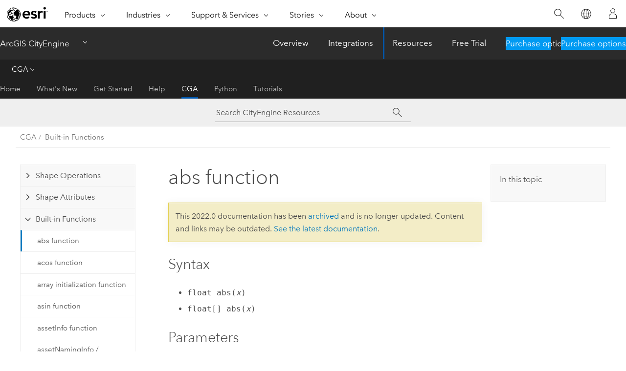

--- FILE ---
content_type: text/html; charset=UTF-8
request_url: https://doc.arcgis.com/en/cityengine/2022.0/cga/cga-abs-function.htm
body_size: 14897
content:


<!DOCTYPE html>
<!--[if lt IE 7]>  <html class="ie lt-ie9 lt-ie8 lt-ie7 ie6" dir="ltr"> <![endif]-->
<!--[if IE 7]>     <html class="ie lt-ie9 lt-ie8 ie7" dir="ltr"> <![endif]-->
<!--[if IE 8]>     <html class="ie lt-ie9 ie8" dir="ltr"> <![endif]-->
<!--[if IE 9]>     <html class="ie ie9" dir="ltr"> <![endif]-->
<!--[if !IE]><!--> <html dir="ltr" lang="en"> <!--<![endif]-->
<head>
    <meta charset="utf-8">
    <title>abs function&mdash;ArcGIS CityEngine Resources | Documentation</title>
    <meta content="IE=edge,chrome=1" http-equiv="X-UA-Compatible">

    <!-- Secondary nav -->
  
    
  
  <script>
    var appOverviewURL = "/content/esri-sites/en-us/arcgis/products/arcgis-cityengine/overview";
  </script>

    <script>
      var docConfig = {
        locale: 'en'
        ,localedir: 'en'
        ,langSelector: ''
        
        ,relativeUrl: false
        

        ,searchformUrl: '/search/'
        ,tertiaryNavIndex: '4'

        
      };
    </script>
	 



    <!--[if lt IE 9]>
      <script src="/cdn/js/libs/html5shiv.js" type="text/javascript"></script>
      <script src="/cdn/js/libs/selectivizr-min.js" type="text/javascript"></script>
      <script src="/cdn/js/libs/json2.js" type="text/javascript"></script>
      <script src="/cdn/js/libs/html5shiv-printshiv.js" type="text/javascript" >

    <![endif]-->

     <!--[if lt IE 11]>
    <script>
      $$(document).ready(function(){
        $$(".hideOnIE").hide();
      });
    </script>
    <![endif]-->
	<meta name="viewport" content="width=device-width, user-scalable=no">
	<link href="/assets/img/favicon.ico" rel="shortcut icon" >
	<link href="/assets/css/screen.css" media="screen" rel="stylesheet" type="text/css" />
	<link href="/cdn/calcite/css/documentation.css" media="screen" rel="stylesheet" type="text/css" />
	<link href="/assets/css/print.css" media="print" type="text/css" rel="stylesheet" />

	<!--
	<link href="/assets/css/screen_l10n.css" media="screen" rel="stylesheet" type="text/css" />
	<link href="/assets/css/documentation/base_l10n.css" media="screen" rel="stylesheet" type="text/css" />
	<link href="/assets/css/print_l10n.css" media="print" type="text/css" rel="stylesheet" />
	-->
	<script src="/cdn/js/libs/latest/jquery.latest.min.js" type="text/javascript"></script>
    <script src="/cdn/js/libs/latest/jquery-migrate-latest.min.js" type="text/javascript"></script>
	<script src="/cdn/js/libs/jquery.cookie.js" type="text/javascript"></script>
	<link href="/cdn/css/colorbox.css" media="screen" rel="stylesheet" type="text/css" />
	<link href="/cdn/css/colorbox_l10n.css" media="screen" rel="stylesheet" type="text/css" />
	<script src="/cdn/js/libs/jquery.colorbox-min.js" type="text/javascript"></script>
	<script src="/assets/js/video-init.js" type="text/javascript"></script>
	<script src="/assets/js/sitecfg.js" type="text/javascript"></script>
	
		<script src="/assets/js/signIn.js" type="text/javascript"></script>
	
	
		
			<script src="/assets/js/configjs/cityengine.js" type="text/javascript"></script>
		
	

	<!--- Language Picker -->
	<script src="/assets/js/locale/l10NStrings.js" type="text/javascript"></script>
	
		<script src="/assets/js/locale/langSelector.js" type="text/javascript"></script>
	

	<script src="/assets/js/calcite-web.js" type="text/javascript"></script>


    <link href="/assets/css/esri-secondary.css" media="screen" rel="stylesheet" type="text/css" />

  <!--- search MD -->
    <META name="description" content="abs function Syntaxfloat abs(x)float[] abs(x)Parameters x—(float, float[])ReturnsThe absolute value of floating point number x or a new array containing absolute values of elements of x Related ceil function clamp function floor function rint function findFirst functionExampleUsing the abs function to find values in an array within a tolerance epsilon. In contrast to the findFirst function, findAll returns all found indices. findAll(array, value, epsilon) = [0 : size(array)-1][abs(array .- value) .&amp;lt;= epsilon] getValues(array, value, epsilon) = array[abs(array .- value) .&amp;lt;= epsilon] const sequence = [0 : 0.1 : 2] Lot --&amp;gt; print( findFirst(sequence, 1, 0.15) ) // 9 print( sequence[ findFirst(sequence, 1, 0.15) ] ) // 0.9 print("><META name="last-modified" content="2022-7-19"><META name="product" content="city-engine"><META name="version" content="ce2022.0"><META name="search-collection" content="help"><META name="search-category" content="help-general"><META name="subject" content="3D"><META name="sub_category" content="ArcGIS CityEngine"><META name="content_type" content="Help Topic"><META name="subject_label" content="3D"><META name="sub_category_label" content="ArcGIS CityEngine"><META name="content_type_label" content="Help Topic"><META name="content-language" content="en">
    <!--- search MD -->

    <!--
    
  -->

  
  <script src="/assets/js/switchers/dropdown-switcher.js" type="text/javascript"></script>
  

  

  <!-- Add in Global Nav -->
    <link rel="stylesheet" href="//webapps-cdn.esri.com/CDN/components/global-nav/css/gn.css" />
    <!--<script src="//webapps-cdn.esri.com/CDN/components/global-nav/test_data.js"></script>-->
   <script src="//webapps-cdn.esri.com/CDN/components/global-nav/js/gn.js"></script>
     

</head>

<!--
      pub: GUID-AE0219E0-932D-4B84-A72F-C7ADA0F92ACB=22
      tpc: GUID-205CEE2F-D067-4429-974B-8470DD6165E1=4
      -->


<!-- variable declaration, if any -->
<!-- can change following macro to set variable once we are on Jinja 2.8 -->


<body class="esri-global en doc apps cityengine esrilocalnav">
   <!-- Secondary nav -->
      <script>
         insertCss(_esriAEMHost+"/etc.clientlibs/esri-sites/components/content/local-navigation/clientlibs.css")
         insertElem("div", "local-navigation", '<nav id="second-nav" navtype="existingNavigation" domain="'+_esriAEMHost+'" path="'+appOverviewURL+'"></nav>' )
      </script>
  
  <div class="wrapper" id="wrapper">
     

      <div id="skip-to-content">
        <!--googleoff: all-->

      
      <div class="cityengine search">
        <div class="esri-search-box">
          <div class="search-component">
            <form id="helpSearchForm">
              <input class="esri-search-textfield leader" name="q" placeholder="Search CityEngine Resources" autocapitalize="off" autocomplete="off" autocorrect="off" spellcheck="false" aria-label="Search CityEngine Resources">
	<input type="hidden" name="collection" value="help" />
	<input type="hidden" name="product" value="city-engine" />
	<input type="hidden" name="version" value="ce2022.0" />
	<input type="hidden" name="language" value="en" />
	<button class="esri-search-button-submit" type="submit" aria-label="Search"></button>
            </form>
          </div>
        </div>
      </div>
      
      <!--googleon: all-->



        <!-- content goes here -->
        <div class="grid-container ">
          

            
              
  <!--BREADCRUMB-BEG--><div id="bigmac" class="sticky-breadcrumbs trailer-2" data-spy="affix" data-offset-top="180"> </div><!--BREADCRUMB-END-->
  <!--googleoff: all-->
    <div class="column-5 tablet-column-12 trailer-2 ">
      <aside class="js-accordion accordion reference-index" aria-live="polite" role="tablist">
        <div></div>
      </aside>

      <div class="js-sticky scroll-show tablet-hide leader-1 back-to-top" data-top="0" style="top: 0px;">
        <a href="#" class="btn btn-fill btn-clear">Back to Top</a>
      </div>
    </div>
  <!--googleon: all-->

            

            
	
		<div class="column-13  pre-1 content-section">
	
		<header class="trailer-1"><h1>abs function</h1></header>

		 
	<!--googleoff: all-->
	
		
				<aside id="main-toc-small" class="js-accordion accordion tablet-show trailer-1">
			      <div class="accordion-section">
			        <h4 class="accordion-title">In this topic</h4>
			        <div class="accordion-content list-plain">
			          <ol class="list-plain pre-0 trailer-0"></ol>
			        </div>
			      </div>
			     </aside>
		
    
   <!--googleon: all-->


		<main>
			
	
    	
    


			

<section class="section1 padded-anchor" id="ESRI_SECTION1_0564F7E911B947CA92C0EF047F131DFF" purpose="section1"><h2></h2><section class="section2 padded-anchor" id="ESRI_SECTION2_3D19D4DCA7BD4CD9B03DF6403823BEAC" purpose="section2"><h3>Syntax</h3><ul purpose="ul" id="UL_C2C4FAC4E93040739D71A7151639EDCA"><li purpose="li" id="LI_52994FAE8E454D3B870701AA29F24084"><span class="usertext">float abs(</span><i><span class="usertext">x</span></i><span class="usertext">)</span></li><li purpose="li" id="LI_96C9284A8413471394DFF6A0A2E7D766"><span class="usertext">float[] abs(</span><i><span class="usertext">x</span></i><span class="usertext">)</span></li></ul></section><section class="section2 padded-anchor" id="ESRI_SECTION2_DDB82BD2ACEB4525A4E3079B3FE6B52C" purpose="section2"><h3>Parameters</h3><section class="wfsteps padded-anchor" purpose="wfsteps"><div class="steps" id="ESRI_STEPS_CB90D68A3BBD472BAE2817242160A173"><ol class="list-numbered" purpose="ol"><li purpose="step" id="ESRI_STEP_4CF830F3A20B4E1F9D8ED118CBCC80F5"><span purpose="cmd" id="GUID-B15DE0AA-9703-4BD8-8803-70A0E0BC75B5"><i><span class="usertext">x</span></i>—(<i>float, float[]</i>)</span></li></ol></div></section></section><section class="section2 padded-anchor" id="ESRI_SECTION2_BD70569111F1478AA23D1EE577A00AD2" purpose="section2"><h3>Returns</h3><p id="GUID-AD9A3237-CAE5-454C-BD5A-A147C589A49B">The absolute value of floating point number <i><span class="usertext">x</span></i> or a new array containing absolute values of elements of <i><span class="usertext">x</span></i></p></section><section class="section2 padded-anchor" id="ESRI_SECTION2_853EE480149A4745834FEECCEB6742DC" purpose="section2"><h3>Related</h3><ul purpose="ul" id="UL_48CD7DDD03F34692A06F935330A48877"><li purpose="li" id="LI_9648B1699D0F41F0BAD95231DBB5DA0E">  <a class="xref xref" href="/en/cityengine/2022.0/cga/cga-ceil-function.htm">ceil function</a></li><li purpose="li" id="LI_16DF2667ED004CD78BB54D9811A0DA0E">  <a class="xref xref" href="/en/cityengine/2022.0/cga/cga-clamp-function.htm">clamp function</a></li><li purpose="li" id="LI_D6DFF718853D4E3A9A2831F045CC160B"><a class="xref xref" href="/en/cityengine/2022.0/cga/cga-floor-function.htm">  floor function</a></li><li purpose="li" id="LI_1D0A8AB70D3E461CB532CB256B5CC366"><a class="xref xref" href="/en/cityengine/2022.0/cga/cga-rint-function.htm">  rint function</a></li><li purpose="li" id="LI_1110AAF0D9C9497DB62B190ED323E943"><a class="xref xref" href="/en/cityengine/2022.0/cga/cga-find-first-builtin-function.htm">  findFirst function</a></li></ul></section><section class="section2 padded-anchor" id="ESRI_SECTION2_4D8FDC35C98943E6B6BE5C5205CE3017" purpose="section2"><h3>Example</h3><section class="section3 padded-anchor" id="ESRI_SECTION3_58EEA766DB554417B55346D771490FDC" purpose="section3"><h4></h4><p id="GUID-8BFBACBA-EFE2-41B7-AD03-8BC05D9ABBA9">Using the <span class="usertext">abs</span> function to find values in an array within a tolerance <i><span class="usertext">epsilon</span></i>. In contrast to the <a class="xref xref" href="/en/cityengine/2022.0/cga/cga-find-first-builtin-function.htm">findFirst function</a>, <span class="usertext">findAll</span> returns all found indices. <section class="codeblock padded-anchor" purpose="codeblock"><div class="codeblockdesc" purpose="codeblockdesc"></div><div class="codeblockbody"><pre><code class="cs">findAll(array, value, epsilon) =
    [0 : size(array)-1][abs(array .- value) .&lt;= epsilon]

getValues(array, value, epsilon) =
    array[abs(array .- value) .&lt;= epsilon]
	
const sequence = [0 : 0.1 : 2]

Lot --&gt; print(           findFirst(sequence, 1, 0.15)   )  // 9
        print( sequence[ findFirst(sequence, 1, 0.15) ] )  // 0.9
        print(           findAll  (sequence, 1, 0.15)   )  // (3)[9,10,11]
        print( sequence[ findAll  (sequence, 1, 0.15) ] )  // (3)[0.9,1,1.1]
        print(           getValues(sequence, 1, 0.15)   )  // (3)[0.9,1,1.1]</code></pre></div></section></p></section></section></section>

			
				<hr>
				<!--googleoff: all-->
				
	
        
		    <p class="feedback right">
		        <a id="afb" class="icon-ui-contact" href="/feedback/" data-langlabel="feedback-on-this-topic" >Feedback on this topic?</a>
		    </p>
        
	

				<!--googleon: all-->
			
		</main>
	</div>
	
	<!--googleoff: all-->
	
		
			<div id="main-toc-large" class="column-5">
			    <div class="panel font-size--2 tablet-hide trailer-1">
			      <h5 class="trailer-half">In this topic</h5>
			      <ol class="list-plain pre-0 trailer-0"></ol>
			    </div>
			    
			    
	  		</div>
		
    
   <!--googleon: all-->




          

        </div>
        <!-- ENDPAGECONTENT -->

      </div>

    </div>  <!-- End of wrapper -->

  <div id="globalfooter"></div>
  <!--googleoff: all-->

  
	<script src="/assets/js/init.js" type="text/javascript"></script>
	<!--<script src="/assets/js/drop-down.js" type="text/javascript"></script>-->
	<script src="/assets/js/search/searchform.js" type="text/javascript"></script>
	<script src="/cdn/js/link-modifier.js" type="text/javascript"></script>
	<script src="/cdn/js/sitewide.js" type="text/javascript"></script>
	<script src="/cdn/js/libs/highlight.pack.js" type="text/javascript"></script>
	<script>hljs.initHighlightingOnLoad();</script>


  
    

  <script src="/cdn/js/affix.js" type="text/javascript"></script>
  <script type="text/javascript">
    $(function () {
          var appendFlg = true;

          $("#bigmac")
          .on("affixed.bs.affix", function (evt) {
            if (appendFlg) {
              $("<a class='crumb' href='#'>abs function</a>").insertAfter ($("#bigmac nav a").last());
              appendFlg = false;
            }
          })
          .on ("affix-top.bs.affix", function(evt) {
            if (!appendFlg) {
              $("#bigmac nav a").last().remove();
            }
            appendFlg = true;
          })
    })
  </script>
  
        <script type="text/javascript">
          window.doctoc = {
            pubID: "1787",
            tpcID: "157",
            
              prefix: "CGA",
              prefixUrl: "/en/cityengine/2022.0/cga/",
          
            hideToc: false
          }
        </script>

        <script type="text/javascript" src="/en/cityengine/2022.0/cga/1787.js" ></script>
        <script type="text/javascript" src="/cdn/calcite/js/protoc.js" ></script>
        
        

  <noscript>
        <p>
            <a href="flisting.htm">flist</a>
        </p>
    </noscript>
    
	<script src="//mtags.arcgis.com/tags-min.js"></script>


  



    <script>
      document.write("<script src='" + _esriAEMHost+"/etc.clientlibs/esri-sites/clientlibs/localNav.js'><\/script>");
    </script>

  </body>
</html>

--- FILE ---
content_type: text/html; charset=UTF-8
request_url: https://doc.arcgis.com/en/cityengine/latest/cga/cga-abs-function.htm
body_size: 15631
content:


<!DOCTYPE html>
<!--[if lt IE 7]>  <html class="ie lt-ie9 lt-ie8 lt-ie7 ie6" dir="ltr"> <![endif]-->
<!--[if IE 7]>     <html class="ie lt-ie9 lt-ie8 ie7" dir="ltr"> <![endif]-->
<!--[if IE 8]>     <html class="ie lt-ie9 ie8" dir="ltr"> <![endif]-->
<!--[if IE 9]>     <html class="ie ie9" dir="ltr"> <![endif]-->
<!--[if !IE]><!--> <html dir="ltr" lang="en"> <!--<![endif]-->
<head>
    <meta charset="utf-8">
    <title>abs function&mdash;ArcGIS CityEngine Resources | Documentation</title>
    <meta content="IE=edge,chrome=1" http-equiv="X-UA-Compatible">

    <!-- Secondary nav -->
  
    
  
  <script>
    var appOverviewURL = "/content/esri-sites/en-us/arcgis/products/arcgis-cityengine/overview";
  </script>

    <script>
      var docConfig = {
        locale: 'en'
        ,localedir: 'en'
        ,langSelector: ''
        
        ,relativeUrl: false
        

        ,searchformUrl: '/search/'
        ,tertiaryNavIndex: '4'

        
      };
    </script>
	 



    <!--[if lt IE 9]>
      <script src="/cdn/js/libs/html5shiv.js" type="text/javascript"></script>
      <script src="/cdn/js/libs/selectivizr-min.js" type="text/javascript"></script>
      <script src="/cdn/js/libs/json2.js" type="text/javascript"></script>
      <script src="/cdn/js/libs/html5shiv-printshiv.js" type="text/javascript" >

    <![endif]-->

     <!--[if lt IE 11]>
    <script>
      $$(document).ready(function(){
        $$(".hideOnIE").hide();
      });
    </script>
    <![endif]-->
	<meta name="viewport" content="width=device-width, user-scalable=no">
	<link href="/assets/img/favicon.ico" rel="shortcut icon" >
	<link href="/assets/css/screen.css" media="screen" rel="stylesheet" type="text/css" />
	<link href="/cdn/calcite/css/documentation.css" media="screen" rel="stylesheet" type="text/css" />
	<link href="/assets/css/print.css" media="print" type="text/css" rel="stylesheet" />

	<!--
	<link href="/assets/css/screen_l10n.css" media="screen" rel="stylesheet" type="text/css" />
	<link href="/assets/css/documentation/base_l10n.css" media="screen" rel="stylesheet" type="text/css" />
	<link href="/assets/css/print_l10n.css" media="print" type="text/css" rel="stylesheet" />
	-->
	<script src="/cdn/js/libs/latest/jquery.latest.min.js" type="text/javascript"></script>
    <script src="/cdn/js/libs/latest/jquery-migrate-latest.min.js" type="text/javascript"></script>
	<script src="/cdn/js/libs/jquery.cookie.js" type="text/javascript"></script>
	<link href="/cdn/css/colorbox.css" media="screen" rel="stylesheet" type="text/css" />
	<link href="/cdn/css/colorbox_l10n.css" media="screen" rel="stylesheet" type="text/css" />
	<script src="/cdn/js/libs/jquery.colorbox-min.js" type="text/javascript"></script>
	<script src="/assets/js/video-init.js" type="text/javascript"></script>
	<script src="/assets/js/sitecfg.js" type="text/javascript"></script>
	
		<script src="/assets/js/signIn.js" type="text/javascript"></script>
	
	
		
			<script src="/assets/js/configjs/cityengine.js" type="text/javascript"></script>
		
	

	<!--- Language Picker -->
	<script src="/assets/js/locale/l10NStrings.js" type="text/javascript"></script>
	
		<script src="/assets/js/locale/langSelector.js" type="text/javascript"></script>
	

	<script src="/assets/js/calcite-web.js" type="text/javascript"></script>


    <link href="/assets/css/esri-secondary.css" media="screen" rel="stylesheet" type="text/css" />

  <!--- search MD -->
    <META name="description" content="abs function Syntaxfloat abs(x)float[] abs(x)Parametersx—(float, float[])ReturnsThe absolute value of floating point number x or a new array containing absolute values of elements of x Related ceil function clamp function floor function rint function findFirst functionExampleUsing the abs function to find values in an array within a tolerance epsilon. In contrast to the findFirst function, findAll returns all found indices. findAll(array, value, epsilon) = [0 : size(array)-1][abs(array .- value) .&amp;lt;= epsilon] getValues(array, value, epsilon) = array[abs(array .- value) .&amp;lt;= epsilon] const sequence = [0 : 0.1 : 2] Lot --&amp;gt; print( findFirst(sequence, 1, 0.15) ) // 9 print( sequence[ findFirst(sequence, 1, 0.15) ] ) // 0.9 print("><META name="last-modified" content="2025-11-14"><META name="product" content="city-engine"><META name="version" content="ce2025.1"><META name="search-collection" content="help"><META name="search-category" content="help-general"><META name="subject" content="3D"><META name="sub_category" content="ArcGIS CityEngine"><META name="content_type" content="Help Topic"><META name="subject_label" content="3D"><META name="sub_category_label" content="ArcGIS CityEngine"><META name="content_type_label" content="Help Topic"><META name="content-language" content="en">
    <!--- search MD -->

    <!--
    
  -->

  
  <script src="/assets/js/switchers/dropdown-switcher.js" type="text/javascript"></script>
  

  

  <!-- Add in Global Nav -->
    <link rel="stylesheet" href="//webapps-cdn.esri.com/CDN/components/global-nav/css/gn.css" />
    <!--<script src="//webapps-cdn.esri.com/CDN/components/global-nav/test_data.js"></script>-->
   <script src="//webapps-cdn.esri.com/CDN/components/global-nav/js/gn.js"></script>
     

</head>

<!--
      pub: GUID-AE0219E0-932D-4B84-A72F-C7ADA0F92ACB=36
      tpc: GUID-205CEE2F-D067-4429-974B-8470DD6165E1=5
      help-ids: []
      -->


<!-- variable declaration, if any -->
<!-- can change following macro to set variable once we are on Jinja 2.8 -->


<body class="esri-global en doc apps cityengine esrilocalnav">
   <!-- Secondary nav -->
      <script>
         insertCss(_esriAEMHost+"/etc.clientlibs/esri-sites/components/content/local-navigation/clientlibs.css")
         insertElem("div", "local-navigation", '<nav id="second-nav" navtype="existingNavigation" domain="'+_esriAEMHost+'" path="'+appOverviewURL+'"></nav>' )
      </script>
  
  <div class="wrapper" id="wrapper">
     

      <div id="skip-to-content">
        <!--googleoff: all-->

      
      <div class="cityengine search">
        <div class="esri-search-box">
          <div class="search-component">
            <form id="helpSearchForm">
              <input class="esri-search-textfield leader" name="q" placeholder="Search CityEngine Resources" autocapitalize="off" autocomplete="off" autocorrect="off" spellcheck="false" aria-label="Search CityEngine Resources">
	<input type="hidden" name="collection" value="help" />
	<input type="hidden" name="product" value="city-engine" />
	<input type="hidden" name="version" value="ce2025.1" />
	<input type="hidden" name="language" value="en" />
	<button class="esri-search-button-submit" type="submit" aria-label="Search"></button>
            </form>
          </div>
        </div>
      </div>
      
      <!--googleon: all-->



        <!-- content goes here -->
        <div class="grid-container ">
          

            
              
  <!--BREADCRUMB-BEG--><div id="bigmac" class="sticky-breadcrumbs trailer-2" data-spy="affix" data-offset-top="180"> </div><!--BREADCRUMB-END-->
  <!--googleoff: all-->
    <div class="column-5 tablet-column-12 trailer-2 ">
      <aside class="js-accordion accordion reference-index" aria-live="polite" role="tablist">
        <div></div>
      </aside>

      <div class="js-sticky scroll-show tablet-hide leader-1 back-to-top" data-top="0" style="top: 0px;">
        <a href="#" class="btn btn-fill btn-clear">Back to Top</a>
      </div>
    </div>
  <!--googleon: all-->

            

            
	
		<div class="column-13  pre-1 content-section">
	
		<header class="trailer-1"><h1>abs function</h1></header>

		 
	<!--googleoff: all-->
	
		
				<aside id="main-toc-small" class="js-accordion accordion tablet-show trailer-1">
			      <div class="accordion-section">
			        <h4 class="accordion-title">In this topic</h4>
			        <div class="accordion-content list-plain">
			          <ol class="list-plain pre-0 trailer-0"><li><a href="#ESRI_SECTION1_1773108181384F6C81F5F32F0FCC9F69">Syntax</a></li><li><a href="#ESRI_SECTION1_995041D85AC74AB7A191DE57439043D5">Parameters</a></li><li><a href="#ESRI_SECTION1_AB66AF1A811B4FDAB33A67F3C76331ED">Returns</a></li><li><a href="#ESRI_SECTION1_BB1DF600BFD84E438AAA57E5FE2465D7">Related</a></li><li><a href="#ESRI_SECTION1_0564F7E911B947CA92C0EF047F131DFF">Example</a></li></ol>
			        </div>
			      </div>
			     </aside>
		
    
   <!--googleon: all-->


		<main>
			
	
    	
    


			

<section class="section1 padded-anchor" id="ESRI_SECTION1_1773108181384F6C81F5F32F0FCC9F69" purpose="section1"><h2>Syntax</h2><ul purpose="ul" id="UL_C2C4FAC4E93040739D71A7151639EDCA"><li purpose="li" id="LI_52994FAE8E454D3B870701AA29F24084"><span class="usertext" purpose="codeph">float abs(</span><i><span class="usertext" purpose="codeph">x</span></i><span class="usertext" purpose="codeph">)</span></li><li purpose="li" id="LI_96C9284A8413471394DFF6A0A2E7D766"><span class="usertext" purpose="codeph">float[] abs(</span><i><span class="usertext" purpose="codeph">x</span></i><span class="usertext" purpose="codeph">)</span></li></ul></section><section class="section1 padded-anchor" id="ESRI_SECTION1_995041D85AC74AB7A191DE57439043D5" purpose="section1"><h2>Parameters</h2><section class="wfsteps padded-anchor" purpose="wfsteps"><div class="steps" id="ESRI_STEPS_CB90D68A3BBD472BAE2817242160A173"><ol class="list-numbered" purpose="ol"><li purpose="step" id="ESRI_STEP_4CF830F3A20B4E1F9D8ED118CBCC80F5"><span purpose="cmd" id="GUID-B15DE0AA-9703-4BD8-8803-70A0E0BC75B5"><i><span class="usertext" purpose="codeph">x</span></i>—(<i>float, float[]</i>)</span></li></ol></div></section></section><section class="section1 padded-anchor" id="ESRI_SECTION1_AB66AF1A811B4FDAB33A67F3C76331ED" purpose="section1"><h2>Returns</h2><p id="GUID-AD9A3237-CAE5-454C-BD5A-A147C589A49B">The absolute value of floating point number <i><span class="usertext" purpose="codeph">x</span></i> or a new array containing absolute values of elements of <i><span class="usertext" purpose="codeph">x</span></i></p></section><section class="section1 padded-anchor" id="ESRI_SECTION1_BB1DF600BFD84E438AAA57E5FE2465D7" purpose="section1"><h2>Related</h2><ul purpose="ul" id="UL_48CD7DDD03F34692A06F935330A48877"><li purpose="li" id="LI_9648B1699D0F41F0BAD95231DBB5DA0E">  <a class="xref xref" href="/en/cityengine/2025.1/cga/cga-ceil-function.htm">ceil function</a></li><li purpose="li" id="LI_16DF2667ED004CD78BB54D9811A0DA0E">  <a class="xref xref" href="/en/cityengine/2025.1/cga/cga-clamp-function.htm">clamp function</a></li><li purpose="li" id="LI_D6DFF718853D4E3A9A2831F045CC160B"><a class="xref xref" href="/en/cityengine/2025.1/cga/cga-floor-function.htm">  floor function</a></li><li purpose="li" id="LI_1D0A8AB70D3E461CB532CB256B5CC366"><a class="xref xref" href="/en/cityengine/2025.1/cga/cga-rint-function.htm">  rint function</a></li><li purpose="li" id="LI_1110AAF0D9C9497DB62B190ED323E943"><a class="xref xref" href="/en/cityengine/2025.1/cga/cga-find-first-builtin-function.htm">  findFirst function</a></li></ul></section><section class="section1 padded-anchor" id="ESRI_SECTION1_0564F7E911B947CA92C0EF047F131DFF" purpose="section1"><h2>Example</h2><p id="GUID-8BFBACBA-EFE2-41B7-AD03-8BC05D9ABBA9">Using the <span class="usertext" purpose="codeph">abs</span> function to find values in an array within a tolerance <i><span class="usertext" purpose="codeph">epsilon</span></i>. In contrast to the <a class="xref xref" href="/en/cityengine/2025.1/cga/cga-find-first-builtin-function.htm">findFirst function</a>, <span class="usertext" purpose="codeph">findAll</span> returns all found indices. <section class="codeblock padded-anchor" purpose="codeblock"><div class="codeblockdesc" purpose="codeblockdesc"></div><div class="codeblockbody"><pre><code class="cs">findAll(array, value, epsilon) =
    [0 : size(array)-1][abs(array .- value) .&lt;= epsilon]

getValues(array, value, epsilon) =
    array[abs(array .- value) .&lt;= epsilon]
	
const sequence = [0 : 0.1 : 2]

Lot --&gt; print(           findFirst(sequence, 1, 0.15)   )  // 9
        print( sequence[ findFirst(sequence, 1, 0.15) ] )  // 0.9
        print(           findAll  (sequence, 1, 0.15)   )  // (3)[9,10,11]
        print( sequence[ findAll  (sequence, 1, 0.15) ] )  // (3)[0.9,1,1.1]
        print(           getValues(sequence, 1, 0.15)   )  // (3)[0.9,1,1.1]</code></pre></div></section></p></section>

			
				<hr>
				<!--googleoff: all-->
				
	
        
		    <p class="feedback right">
		        <a id="afb" class="icon-ui-contact" href="/feedback/" data-langlabel="feedback-on-this-topic" >Feedback on this topic?</a>
		    </p>
        
	

				<!--googleon: all-->
			
		</main>
	</div>
	
	<!--googleoff: all-->
	
		
			<div id="main-toc-large" class="column-5">
			    <div class="panel font-size--2 tablet-hide trailer-1">
			      <h5 class="trailer-half">In this topic</h5>
			      <ol class="list-plain pre-0 trailer-0"><li><a href="#ESRI_SECTION1_1773108181384F6C81F5F32F0FCC9F69">Syntax</a></li><li><a href="#ESRI_SECTION1_995041D85AC74AB7A191DE57439043D5">Parameters</a></li><li><a href="#ESRI_SECTION1_AB66AF1A811B4FDAB33A67F3C76331ED">Returns</a></li><li><a href="#ESRI_SECTION1_BB1DF600BFD84E438AAA57E5FE2465D7">Related</a></li><li><a href="#ESRI_SECTION1_0564F7E911B947CA92C0EF047F131DFF">Example</a></li></ol>
			    </div>
			    
			    
	  		</div>
		
    
   <!--googleon: all-->




          

        </div>
        <!-- ENDPAGECONTENT -->

      </div>

    </div>  <!-- End of wrapper -->

  <div id="globalfooter"></div>
  <!--googleoff: all-->

  
	<script src="/assets/js/init.js" type="text/javascript"></script>
	<!--<script src="/assets/js/drop-down.js" type="text/javascript"></script>-->
	<script src="/assets/js/search/searchform.js" type="text/javascript"></script>
	<script src="/cdn/js/link-modifier.js" type="text/javascript"></script>
	<script src="/cdn/js/sitewide.js" type="text/javascript"></script>
	<script src="/cdn/js/libs/highlight.pack.js" type="text/javascript"></script>
	<script>hljs.initHighlightingOnLoad();</script>


  
    

  <script src="/cdn/js/affix.js" type="text/javascript"></script>
  <script type="text/javascript">
    $(function () {
          var appendFlg = true;

          $("#bigmac")
          .on("affixed.bs.affix", function (evt) {
            if (appendFlg) {
              $("<a class='crumb' href='#'>abs function</a>").insertAfter ($("#bigmac nav a").last());
              appendFlg = false;
            }
          })
          .on ("affix-top.bs.affix", function(evt) {
            if (!appendFlg) {
              $("#bigmac nav a").last().remove();
            }
            appendFlg = true;
          })
    })
  </script>
  
        <script type="text/javascript">
          window.doctoc = {
            pubID: "1787",
            tpcID: "157",
            
              prefix: "CGA",
              prefixUrl: "/en/cityengine/2025.1/cga/",
          
            hideToc: false
          }
        </script>

        <script type="text/javascript" src="/en/cityengine/2025.1/cga/1787.js" ></script>
        <script type="text/javascript" src="/cdn/calcite/js/protoc.js" ></script>
        
        

  <noscript>
        <p>
            <a href="flisting.htm">flist</a>
        </p>
    </noscript>
    
	<script src="//mtags.arcgis.com/tags-min.js"></script>


  



    <script>
      document.write("<script src='" + _esriAEMHost+"/etc.clientlibs/esri-sites/clientlibs/localNav.js'><\/script>");
    </script>

  </body>
</html>

--- FILE ---
content_type: application/javascript
request_url: https://doc.arcgis.com/en/cityengine/2022.0/cga/1787.js
body_size: 48929
content:
;(function (){
          treedata = (window.treedata || {});
          window.treedata.mode = 0;
          window.treedata.mapping = {'1787' : 'cityengine/2022.0/cga' };
          treedata.data = {};
          treedata.data["root"]  = {  
              "parent" : "",
              "children" : ["1787_4","1787_h0","1787_h1","1787_h2","1787_h3","1787_h4","1787_h5","1787_h6"]
            },treedata.data["root_1787"] = treedata.data["root"],
treedata.data["1787_4"]  = {
            "parent" : "root",
            "label" : "CGA reference",
            "url" : "/en/cityengine/2022.0/cga/cityengine-cga-introduction.htm"
            ,"homepage": true
          },
treedata.data["1787_h0"]  = { 
              "parent" : "root",
              "label" : "Shape Operations",
              "children" : ["1787_35","1787_36","1787_258","1787_38","1787_37","1787_39","1787_44","1787_42","1787_46","1787_86","1787_43","1787_41","1787_253","1787_45","1787_48","1787_223","1787_221","1787_49","1787_51","1787_50","1787_85","1787_47","1787_59","1787_61","1787_63","1787_58","1787_60","1787_62","1787_52","1787_53","1787_54","1787_65","1787_229","1787_68","1787_64","1787_234","1787_255","1787_67","1787_66","1787_69","1787_71","1787_260","1787_70","1787_73","1787_72","1787_74","1787_81","1787_80","1787_94","1787_79","1787_95","1787_236","1787_231","1787_257","1787_78","1787_75","1787_83","1787_97","1787_96","1787_99","1787_98","1787_102","1787_101","1787_92","1787_77","1787_84","1787_100","1787_93","1787_82","1787_76"]
            }
            ,
treedata.data["1787_35"]  = {
            "parent" : "1787_h0",
            "label" : "alignScopeToAxes operation",
            "url" : "/en/cityengine/2022.0/cga/cga-align-scope-to-axes.htm"
            
          },
treedata.data["1787_36"]  = {
            "parent" : "1787_h0",
            "label" : "alignScopeToGeometry operation",
            "url" : "/en/cityengine/2022.0/cga/cga-align-scope-to-geometry.htm"
            
          },
treedata.data["1787_258"]  = {
            "parent" : "1787_h0",
            "label" : "alignScopeToGeometryBBox operation",
            "url" : "/en/cityengine/2022.0/cga/cga-align-scope-to-geometry-box.htm"
            
          },
treedata.data["1787_38"]  = {
            "parent" : "1787_h0",
            "label" : "center operation",
            "url" : "/en/cityengine/2022.0/cga/cga-center.htm"
            
          },
treedata.data["1787_37"]  = {
            "parent" : "1787_h0",
            "label" : "cleanupGeometry operation",
            "url" : "/en/cityengine/2022.0/cga/cga-clenaup-geometry.htm"
            
          },
treedata.data["1787_39"]  = {
            "parent" : "1787_h0",
            "label" : "color operation",
            "url" : "/en/cityengine/2022.0/cga/cga-color.htm"
            
          },
treedata.data["1787_44"]  = {
            "parent" : "1787_h0",
            "label" : "comp operation",
            "url" : "/en/cityengine/2022.0/cga/cga-comp.htm"
            
          },
treedata.data["1787_42"]  = {
            "parent" : "1787_h0",
            "label" : "convexify operation",
            "url" : "/en/cityengine/2022.0/cga/cga-convexify.htm"
            
          },
treedata.data["1787_46"]  = {
            "parent" : "1787_h0",
            "label" : "deleteHoles operation",
            "url" : "/en/cityengine/2022.0/cga/cga-delete-holes.htm"
            
          },
treedata.data["1787_86"]  = {
            "parent" : "1787_h0",
            "label" : "deleteUV operation",
            "url" : "/en/cityengine/2022.0/cga/cga-delete-uv.htm"
            
          },
treedata.data["1787_43"]  = {
            "parent" : "1787_h0",
            "label" : "envelope operation",
            "url" : "/en/cityengine/2022.0/cga/cga-envelope.htm"
            
          },
treedata.data["1787_41"]  = {
            "parent" : "1787_h0",
            "label" : "extrude operation",
            "url" : "/en/cityengine/2022.0/cga/cga-extrude.htm"
            
          },
treedata.data["1787_253"]  = {
            "parent" : "1787_h0",
            "label" : "footprint operation",
            "url" : "/en/cityengine/2022.0/cga/cga-footprint-operation.htm"
            
          },
treedata.data["1787_45"]  = {
            "parent" : "1787_h0",
            "label" : "i operation",
            "url" : "/en/cityengine/2022.0/cga/cga-i.htm"
            
          },
treedata.data["1787_48"]  = {
            "parent" : "1787_h0",
            "label" : "innerRectangle operation",
            "url" : "/en/cityengine/2022.0/cga/cga-inner-rectangle.htm"
            
          },
treedata.data["1787_223"]  = {
            "parent" : "1787_h0",
            "label" : "insertAlongUV operation",
            "url" : "/en/cityengine/2022.0/cga/cga-insert-along-uv.htm"
            
          },
treedata.data["1787_221"]  = {
            "parent" : "1787_h0",
            "label" : "label operation",
            "url" : "/en/cityengine/2022.0/cga/cga-label.htm"
            
          },
treedata.data["1787_49"]  = {
            "parent" : "1787_h0",
            "label" : "mirror operation",
            "url" : "/en/cityengine/2022.0/cga/cga-mirror.htm"
            
          },
treedata.data["1787_51"]  = {
            "parent" : "1787_h0",
            "label" : "mirrorScope operation",
            "url" : "/en/cityengine/2022.0/cga/cga-mirrorscope.htm"
            
          },
treedata.data["1787_50"]  = {
            "parent" : "1787_h0",
            "label" : "NIL operation",
            "url" : "/en/cityengine/2022.0/cga/cga-nil.htm"
            
          },
treedata.data["1787_85"]  = {
            "parent" : "1787_h0",
            "label" : "normalizeUV operation",
            "url" : "/en/cityengine/2022.0/cga/cga-normalize-uv.htm"
            
          },
treedata.data["1787_47"]  = {
            "parent" : "1787_h0",
            "label" : "offset operation",
            "url" : "/en/cityengine/2022.0/cga/cga-offset.htm"
            
          },
treedata.data["1787_59"]  = {
            "parent" : "1787_h0",
            "label" : "primitiveCone operation",
            "url" : "/en/cityengine/2022.0/cga/cga-primitive-cone.htm"
            
          },
treedata.data["1787_61"]  = {
            "parent" : "1787_h0",
            "label" : "primitiveCube operation",
            "url" : "/en/cityengine/2022.0/cga/cga-primitive-cube.htm"
            
          },
treedata.data["1787_63"]  = {
            "parent" : "1787_h0",
            "label" : "primitiveCylinder operation",
            "url" : "/en/cityengine/2022.0/cga/cga-primitive-cylinder.htm"
            
          },
treedata.data["1787_58"]  = {
            "parent" : "1787_h0",
            "label" : "primitiveDisk operation",
            "url" : "/en/cityengine/2022.0/cga/cga-primitive-disk.htm"
            
          },
treedata.data["1787_60"]  = {
            "parent" : "1787_h0",
            "label" : "primitiveQuad operation",
            "url" : "/en/cityengine/2022.0/cga/cga-primitive-quad.htm"
            
          },
treedata.data["1787_62"]  = {
            "parent" : "1787_h0",
            "label" : "primitiveSphere operation",
            "url" : "/en/cityengine/2022.0/cga/cga-primitive-sphere.htm"
            
          },
treedata.data["1787_52"]  = {
            "parent" : "1787_h0",
            "label" : "print operation",
            "url" : "/en/cityengine/2022.0/cga/cga-print.htm"
            
          },
treedata.data["1787_53"]  = {
            "parent" : "1787_h0",
            "label" : "projectUV operation",
            "url" : "/en/cityengine/2022.0/cga/cga-project-uv.htm"
            
          },
treedata.data["1787_54"]  = {
            "parent" : "1787_h0",
            "label" : "push/pop operation",
            "url" : "/en/cityengine/2022.0/cga/cga-pop-push.htm"
            
          },
treedata.data["1787_65"]  = {
            "parent" : "1787_h0",
            "label" : "r operation",
            "url" : "/en/cityengine/2022.0/cga/cga-r.htm"
            
          },
treedata.data["1787_229"]  = {
            "parent" : "1787_h0",
            "label" : "rectify operation",
            "url" : "/en/cityengine/2022.0/cga/cga-rectify-operation.htm"
            
          },
treedata.data["1787_68"]  = {
            "parent" : "1787_h0",
            "label" : "reduceGeometry operation",
            "url" : "/en/cityengine/2022.0/cga/cga-reduce-geometry.htm"
            
          },
treedata.data["1787_64"]  = {
            "parent" : "1787_h0",
            "label" : "report operation",
            "url" : "/en/cityengine/2022.0/cga/cga-report.htm"
            
          },
treedata.data["1787_234"]  = {
            "parent" : "1787_h0",
            "label" : "resetGeometry operation",
            "url" : "/en/cityengine/2022.0/cga/cga-reset-geometry-operation.htm"
            
          },
treedata.data["1787_255"]  = {
            "parent" : "1787_h0",
            "label" : "resetMaterial operation",
            "url" : "/en/cityengine/2022.0/cga/cga-reset-material.htm"
            
          },
treedata.data["1787_67"]  = {
            "parent" : "1787_h0",
            "label" : "reverseNormals operation",
            "url" : "/en/cityengine/2022.0/cga/cga-reverse-normals.htm"
            
          },
treedata.data["1787_66"]  = {
            "parent" : "1787_h0",
            "label" : "roofGable operation",
            "url" : "/en/cityengine/2022.0/cga/cga-roof-gable.htm"
            
          },
treedata.data["1787_69"]  = {
            "parent" : "1787_h0",
            "label" : "roofHip operation",
            "url" : "/en/cityengine/2022.0/cga/cga-roof-hip.htm"
            
          },
treedata.data["1787_71"]  = {
            "parent" : "1787_h0",
            "label" : "roofPyramid operation",
            "url" : "/en/cityengine/2022.0/cga/cga-roof-pyramid.htm"
            
          },
treedata.data["1787_260"]  = {
            "parent" : "1787_h0",
            "label" : "roofRidge operation",
            "url" : "/en/cityengine/2022.0/cga/cga-roof-ridge.htm"
            
          },
treedata.data["1787_70"]  = {
            "parent" : "1787_h0",
            "label" : "roofShed operation",
            "url" : "/en/cityengine/2022.0/cga/cga-roof-shed.htm"
            
          },
treedata.data["1787_73"]  = {
            "parent" : "1787_h0",
            "label" : "rotate operation",
            "url" : "/en/cityengine/2022.0/cga/cga-rotate.htm"
            
          },
treedata.data["1787_72"]  = {
            "parent" : "1787_h0",
            "label" : "rotateScope operation",
            "url" : "/en/cityengine/2022.0/cga/cga-rotate-scope.htm"
            
          },
treedata.data["1787_74"]  = {
            "parent" : "1787_h0",
            "label" : "rotateUV operation",
            "url" : "/en/cityengine/2022.0/cga/cga-rotate-uv.htm"
            
          },
treedata.data["1787_81"]  = {
            "parent" : "1787_h0",
            "label" : "s operation",
            "url" : "/en/cityengine/2022.0/cga/cga-s.htm"
            
          },
treedata.data["1787_80"]  = {
            "parent" : "1787_h0",
            "label" : "scaleUV operation",
            "url" : "/en/cityengine/2022.0/cga/cga-scale-uv.htm"
            
          },
treedata.data["1787_94"]  = {
            "parent" : "1787_h0",
            "label" : "scatter operation",
            "url" : "/en/cityengine/2022.0/cga/cga-scatter.htm"
            
          },
treedata.data["1787_79"]  = {
            "parent" : "1787_h0",
            "label" : "set operation",
            "url" : "/en/cityengine/2022.0/cga/cga-set.htm"
            
          },
treedata.data["1787_95"]  = {
            "parent" : "1787_h0",
            "label" : "setback operation",
            "url" : "/en/cityengine/2022.0/cga/cga-setback.htm"
            
          },
treedata.data["1787_236"]  = {
            "parent" : "1787_h0",
            "label" : "setbackPerEdge operation",
            "url" : "/en/cityengine/2022.0/cga/cga-setback-per-edge-operation.htm"
            
          },
treedata.data["1787_231"]  = {
            "parent" : "1787_h0",
            "label" : "setbackToArea operation",
            "url" : "/en/cityengine/2022.0/cga/cga-setback-to-area-operation.htm"
            
          },
treedata.data["1787_257"]  = {
            "parent" : "1787_h0",
            "label" : "setMaterial operation",
            "url" : "/en/cityengine/2022.0/cga/cga-set-material.htm"
            
          },
treedata.data["1787_78"]  = {
            "parent" : "1787_h0",
            "label" : "setNormals operation",
            "url" : "/en/cityengine/2022.0/cga/cga-set-normals.htm"
            
          },
treedata.data["1787_75"]  = {
            "parent" : "1787_h0",
            "label" : "setPivot operation",
            "url" : "/en/cityengine/2022.0/cga/cga-set-pivot.htm"
            
          },
treedata.data["1787_83"]  = {
            "parent" : "1787_h0",
            "label" : "setupProjection operation",
            "url" : "/en/cityengine/2022.0/cga/cga-setup-projection.htm"
            
          },
treedata.data["1787_97"]  = {
            "parent" : "1787_h0",
            "label" : "shapeL operation",
            "url" : "/en/cityengine/2022.0/cga/cga-shapel.htm"
            
          },
treedata.data["1787_96"]  = {
            "parent" : "1787_h0",
            "label" : "shapeO operation",
            "url" : "/en/cityengine/2022.0/cga/cga-shapeo.htm"
            
          },
treedata.data["1787_99"]  = {
            "parent" : "1787_h0",
            "label" : "shapeU operation",
            "url" : "/en/cityengine/2022.0/cga/cga-shapeu.htm"
            
          },
treedata.data["1787_98"]  = {
            "parent" : "1787_h0",
            "label" : "softenNormals operation",
            "url" : "/en/cityengine/2022.0/cga/cga-soften-normals.htm"
            
          },
treedata.data["1787_102"]  = {
            "parent" : "1787_h0",
            "label" : "split operation",
            "url" : "/en/cityengine/2022.0/cga/cga-split.htm"
            
          },
treedata.data["1787_101"]  = {
            "parent" : "1787_h0",
            "label" : "splitArea operation",
            "url" : "/en/cityengine/2022.0/cga/cga-split-area.htm"
            
          },
treedata.data["1787_92"]  = {
            "parent" : "1787_h0",
            "label" : "t operation",
            "url" : "/en/cityengine/2022.0/cga/cga-t.htm"
            
          },
treedata.data["1787_77"]  = {
            "parent" : "1787_h0",
            "label" : "taper operation",
            "url" : "/en/cityengine/2022.0/cga/cga-taper.htm"
            
          },
treedata.data["1787_84"]  = {
            "parent" : "1787_h0",
            "label" : "texture operation",
            "url" : "/en/cityengine/2022.0/cga/cga-texture.htm"
            
          },
treedata.data["1787_100"]  = {
            "parent" : "1787_h0",
            "label" : "tileUV operation",
            "url" : "/en/cityengine/2022.0/cga/cga-tile-uv.htm"
            
          },
treedata.data["1787_93"]  = {
            "parent" : "1787_h0",
            "label" : "translate operation",
            "url" : "/en/cityengine/2022.0/cga/cga-translate.htm"
            
          },
treedata.data["1787_82"]  = {
            "parent" : "1787_h0",
            "label" : "translateUV operation",
            "url" : "/en/cityengine/2022.0/cga/cga-translate-uv.htm"
            
          },
treedata.data["1787_76"]  = {
            "parent" : "1787_h0",
            "label" : "trim operation",
            "url" : "/en/cityengine/2022.0/cga/cga-trim.htm"
            
          },
treedata.data["1787_h1"]  = { 
              "parent" : "root",
              "label" : "Shape Attributes",
              "children" : ["1787_113","1787_108","1787_111","1787_104","1787_103","1787_109","1787_105","1787_107","1787_110","1787_112"]
            }
            ,
treedata.data["1787_113"]  = {
            "parent" : "1787_h1",
            "label" : "comp shape attribute",
            "url" : "/en/cityengine/2022.0/cga/cga-comp-attribute.htm"
            
          },
treedata.data["1787_108"]  = {
            "parent" : "1787_h1",
            "label" : "initialShape attribute",
            "url" : "/en/cityengine/2022.0/cga/cga-initial-shape-attribute.htm"
            
          },
treedata.data["1787_111"]  = {
            "parent" : "1787_h1",
            "label" : "material shape attribute",
            "url" : "/en/cityengine/2022.0/cga/cga-material-attribute.htm"
            
          },
treedata.data["1787_104"]  = {
            "parent" : "1787_h1",
            "label" : "material.color shape attribute",
            "url" : "/en/cityengine/2022.0/cga/cga-material-color-attribute.htm"
            
          },
treedata.data["1787_103"]  = {
            "parent" : "1787_h1",
            "label" : "material.map shape attribute",
            "url" : "/en/cityengine/2022.0/cga/cga-material-map-attribute.htm"
            
          },
treedata.data["1787_109"]  = {
            "parent" : "1787_h1",
            "label" : "pivot shape attribute",
            "url" : "/en/cityengine/2022.0/cga/cga-pivot-attribute.htm"
            
          },
treedata.data["1787_105"]  = {
            "parent" : "1787_h1",
            "label" : "scope shape attribute",
            "url" : "/en/cityengine/2022.0/cga/cga-scope-attribute.htm"
            
          },
treedata.data["1787_107"]  = {
            "parent" : "1787_h1",
            "label" : "seedian shape attribute",
            "url" : "/en/cityengine/2022.0/cga/cga-seedian-attribute.htm"
            
          },
treedata.data["1787_110"]  = {
            "parent" : "1787_h1",
            "label" : "split shape attribute",
            "url" : "/en/cityengine/2022.0/cga/cga-split-attribute.htm"
            
          },
treedata.data["1787_112"]  = {
            "parent" : "1787_h1",
            "label" : "trim shape attribute",
            "url" : "/en/cityengine/2022.0/cga/cga-trim-attribute.htm"
            
          },
treedata.data["1787_h2"]  = { 
              "parent" : "root",
              "label" : "Built-in Functions",
              "children" : ["1787_157","1787_150","1787_237","1787_158","1787_155","1787_224","1787_148","1787_165","1787_134","1787_147","1787_123","1787_246","1787_144","1787_235","1787_222","1787_220","1787_131","1787_129","1787_153","1787_225","1787_156","1787_138","1787_121","1787_166","1787_249","1787_124","1787_247","1787_152","1787_106","1787_128","1787_256","1787_120","1787_163","1787_141","1787_118","1787_115","1787_114","1787_151","1787_116","1787_154","1787_130","1787_126","1787_243","1787_248","1787_125","1787_143","1787_164","1787_132","1787_241","1787_261","1787_227","1787_135","1787_117","1787_262","1787_119","1787_230","1787_264","1787_263","1787_232","1787_254","1787_137","1787_127","1787_245","1787_140","1787_122","1787_250"]
            }
            ,
treedata.data["1787_157"]  = {
            "parent" : "1787_h2",
            "label" : "abs function",
            "url" : "/en/cityengine/2022.0/cga/cga-abs-function.htm"
            
          },
treedata.data["1787_150"]  = {
            "parent" : "1787_h2",
            "label" : "acos function",
            "url" : "/en/cityengine/2022.0/cga/cga-acos-function.htm"
            
          },
treedata.data["1787_237"]  = {
            "parent" : "1787_h2",
            "label" : "array initialization function",
            "url" : "/en/cityengine/2022.0/cga/cga-array-initialization-function.htm"
            
          },
treedata.data["1787_158"]  = {
            "parent" : "1787_h2",
            "label" : "asin function",
            "url" : "/en/cityengine/2022.0/cga/cga-asin-function.htm"
            
          },
treedata.data["1787_155"]  = {
            "parent" : "1787_h2",
            "label" : "assetInfo function",
            "url" : "/en/cityengine/2022.0/cga/cga-asset-info-function.htm"
            
          },
treedata.data["1787_224"]  = {
            "parent" : "1787_h2",
            "label" : "assetNamingInfo / assetNamingInfos functions",
            "url" : "/en/cityengine/2022.0/cga/cga-asset-naming-info-function.htm"
            
          },
treedata.data["1787_148"]  = {
            "parent" : "1787_h2",
            "label" : "assetsSortRatio function",
            "url" : "/en/cityengine/2022.0/cga/cga-assets-sort-ratio-function.htm"
            
          },
treedata.data["1787_165"]  = {
            "parent" : "1787_h2",
            "label" : "assetsSortSize function",
            "url" : "/en/cityengine/2022.0/cga/cga-assets-sort-size-function.htm"
            
          },
treedata.data["1787_134"]  = {
            "parent" : "1787_h2",
            "label" : "atan function",
            "url" : "/en/cityengine/2022.0/cga/cga-atan-function.htm"
            
          },
treedata.data["1787_147"]  = {
            "parent" : "1787_h2",
            "label" : "atan2 function",
            "url" : "/en/cityengine/2022.0/cga/cga-atan2-function.htm"
            
          },
treedata.data["1787_123"]  = {
            "parent" : "1787_h2",
            "label" : "bool function",
            "url" : "/en/cityengine/2022.0/cga/cga-bool-function.htm"
            
          },
treedata.data["1787_246"]  = {
            "parent" : "1787_h2",
            "label" : "boolArray function",
            "url" : "/en/cityengine/2022.0/cga/cga-bool-array-function.htm"
            
          },
treedata.data["1787_144"]  = {
            "parent" : "1787_h2",
            "label" : "ceil function",
            "url" : "/en/cityengine/2022.0/cga/cga-ceil-function.htm"
            
          },
treedata.data["1787_235"]  = {
            "parent" : "1787_h2",
            "label" : "comp function",
            "url" : "/en/cityengine/2022.0/cga/cga-comp-function.htm"
            
          },
treedata.data["1787_222"]  = {
            "parent" : "1787_h2",
            "label" : "contextCompare function",
            "url" : "/en/cityengine/2022.0/cga/cga-context-compare-function.htm"
            
          },
treedata.data["1787_220"]  = {
            "parent" : "1787_h2",
            "label" : "contextCount function",
            "url" : "/en/cityengine/2022.0/cga/cga-context-count-function.htm"
            
          },
treedata.data["1787_131"]  = {
            "parent" : "1787_h2",
            "label" : "convert function",
            "url" : "/en/cityengine/2022.0/cga/cga-convert-function.htm"
            
          },
treedata.data["1787_129"]  = {
            "parent" : "1787_h2",
            "label" : "cos function",
            "url" : "/en/cityengine/2022.0/cga/cga-cos-function.htm"
            
          },
treedata.data["1787_153"]  = {
            "parent" : "1787_h2",
            "label" : "count function",
            "url" : "/en/cityengine/2022.0/cga/cga-count-function.htm"
            
          },
treedata.data["1787_225"]  = {
            "parent" : "1787_h2",
            "label" : "edgeAttr.getBool/Float/String function",
            "url" : "/en/cityengine/2022.0/cga/cga-edge-attr-function.htm"
            
          },
treedata.data["1787_156"]  = {
            "parent" : "1787_h2",
            "label" : "exp function",
            "url" : "/en/cityengine/2022.0/cga/cga-exp-function.htm"
            
          },
treedata.data["1787_138"]  = {
            "parent" : "1787_h2",
            "label" : "fileExists function",
            "url" : "/en/cityengine/2022.0/cga/cga-file-exists-function.htm"
            
          },
treedata.data["1787_121"]  = {
            "parent" : "1787_h2",
            "label" : "fileSearch / filesSearch function",
            "url" : "/en/cityengine/2022.0/cga/cga-file-search-function.htm"
            
          },
treedata.data["1787_166"]  = {
            "parent" : "1787_h2",
            "label" : "find function",
            "url" : "/en/cityengine/2022.0/cga/cga-find-function.htm"
            
          },
treedata.data["1787_249"]  = {
            "parent" : "1787_h2",
            "label" : "findFirst function",
            "url" : "/en/cityengine/2022.0/cga/cga-find-first-builtin-function.htm"
            
          },
treedata.data["1787_124"]  = {
            "parent" : "1787_h2",
            "label" : "float function",
            "url" : "/en/cityengine/2022.0/cga/cga-float-function.htm"
            
          },
treedata.data["1787_247"]  = {
            "parent" : "1787_h2",
            "label" : "floatArray function",
            "url" : "/en/cityengine/2022.0/cga/cga-float-array-function.htm"
            
          },
treedata.data["1787_152"]  = {
            "parent" : "1787_h2",
            "label" : "floor function",
            "url" : "/en/cityengine/2022.0/cga/cga-floor-function.htm"
            
          },
treedata.data["1787_106"]  = {
            "parent" : "1787_h2",
            "label" : "geometry functions",
            "url" : "/en/cityengine/2022.0/cga/cga-geometry-function.htm"
            
          },
treedata.data["1787_128"]  = {
            "parent" : "1787_h2",
            "label" : "getGeoCoord function",
            "url" : "/en/cityengine/2022.0/cga/cga-get-geo-coord-function.htm"
            
          },
treedata.data["1787_256"]  = {
            "parent" : "1787_h2",
            "label" : "getMaterial function",
            "url" : "/en/cityengine/2022.0/cga/cga-get-material-function.htm"
            
          },
treedata.data["1787_120"]  = {
            "parent" : "1787_h2",
            "label" : "getTreeKey function",
            "url" : "/en/cityengine/2022.0/cga/cga-get-tree-key-function.htm"
            
          },
treedata.data["1787_163"]  = {
            "parent" : "1787_h2",
            "label" : "imageInfo function",
            "url" : "/en/cityengine/2022.0/cga/cga-image-info-function.htm"
            
          },
treedata.data["1787_141"]  = {
            "parent" : "1787_h2",
            "label" : "imagesSortRatio function",
            "url" : "/en/cityengine/2022.0/cga/cga-images-sort-ratio-function.htm"
            
          },
treedata.data["1787_118"]  = {
            "parent" : "1787_h2",
            "label" : "inside/overlaps/touches  function",
            "url" : "/en/cityengine/2022.0/cga/cga-inside-function.htm"
            
          },
treedata.data["1787_115"]  = {
            "parent" : "1787_h2",
            "label" : "isinf function",
            "url" : "/en/cityengine/2022.0/cga/cga-isinf-function.htm"
            
          },
treedata.data["1787_114"]  = {
            "parent" : "1787_h2",
            "label" : "isnan function",
            "url" : "/en/cityengine/2022.0/cga/cga-isnan-function.htm"
            
          },
treedata.data["1787_151"]  = {
            "parent" : "1787_h2",
            "label" : "isNull function",
            "url" : "/en/cityengine/2022.0/cga/cga-isnull-function.htm"
            
          },
treedata.data["1787_116"]  = {
            "parent" : "1787_h2",
            "label" : "len function",
            "url" : "/en/cityengine/2022.0/cga/cga-len-function.htm"
            
          },
treedata.data["1787_154"]  = {
            "parent" : "1787_h2",
            "label" : "ln function",
            "url" : "/en/cityengine/2022.0/cga/cga-ln-function.htm"
            
          },
treedata.data["1787_130"]  = {
            "parent" : "1787_h2",
            "label" : "log10 function",
            "url" : "/en/cityengine/2022.0/cga/cga-log10-function.htm"
            
          },
treedata.data["1787_126"]  = {
            "parent" : "1787_h2",
            "label" : "minimum distance function",
            "url" : "/en/cityengine/2022.0/cga/cga-minimum-distance-function.htm"
            
          },
treedata.data["1787_243"]  = {
            "parent" : "1787_h2",
            "label" : "nColumns function",
            "url" : "/en/cityengine/2022.0/cga/cga-n-columns-function.htm"
            
          },
treedata.data["1787_248"]  = {
            "parent" : "1787_h2",
            "label" : "nRows function",
            "url" : "/en/cityengine/2022.0/cga/cga-n-rows-function.htm"
            
          },
treedata.data["1787_125"]  = {
            "parent" : "1787_h2",
            "label" : "p function",
            "url" : "/en/cityengine/2022.0/cga/cga-p-function.htm"
            
          },
treedata.data["1787_143"]  = {
            "parent" : "1787_h2",
            "label" : "pow function",
            "url" : "/en/cityengine/2022.0/cga/cga-pow-function.htm"
            
          },
treedata.data["1787_164"]  = {
            "parent" : "1787_h2",
            "label" : "print function",
            "url" : "/en/cityengine/2022.0/cga/cga-print-function.htm"
            
          },
treedata.data["1787_132"]  = {
            "parent" : "1787_h2",
            "label" : "rand function",
            "url" : "/en/cityengine/2022.0/cga/cga-rand-function.htm"
            
          },
treedata.data["1787_241"]  = {
            "parent" : "1787_h2",
            "label" : "readFloatTable/StringTable function",
            "url" : "/en/cityengine/2022.0/cga/cga-read-table-functions.htm"
            
          },
treedata.data["1787_261"]  = {
            "parent" : "1787_h2",
            "label" : "readMaterial function",
            "url" : "/en/cityengine/2022.0/cga/cga-read-material-function.htm"
            
          },
treedata.data["1787_227"]  = {
            "parent" : "1787_h2",
            "label" : "readTextFile function",
            "url" : "/en/cityengine/2022.0/cga/cga-read-text-file-function.htm"
            
          },
treedata.data["1787_135"]  = {
            "parent" : "1787_h2",
            "label" : "rint function",
            "url" : "/en/cityengine/2022.0/cga/cga-rint-function.htm"
            
          },
treedata.data["1787_117"]  = {
            "parent" : "1787_h2",
            "label" : "sel function",
            "url" : "/en/cityengine/2022.0/cga/cga-sel-function.htm"
            
          },
treedata.data["1787_262"]  = {
            "parent" : "1787_h2",
            "label" : "setElems function",
            "url" : "/en/cityengine/2022.0/cga/cga-set-elems-function.htm"
            
          },
treedata.data["1787_119"]  = {
            "parent" : "1787_h2",
            "label" : "sin function",
            "url" : "/en/cityengine/2022.0/cga/cga-sin-function.htm"
            
          },
treedata.data["1787_230"]  = {
            "parent" : "1787_h2",
            "label" : "size function",
            "url" : "/en/cityengine/2022.0/cga/cga-size-function.htm"
            
          },
treedata.data["1787_264"]  = {
            "parent" : "1787_h2",
            "label" : "sortIndices function",
            "url" : "/en/cityengine/2022.0/cga/cga-sort-indices-function.htm"
            
          },
treedata.data["1787_263"]  = {
            "parent" : "1787_h2",
            "label" : "sortRowIndices function",
            "url" : "/en/cityengine/2022.0/cga/cga-sort-row-indices-function.htm"
            
          },
treedata.data["1787_232"]  = {
            "parent" : "1787_h2",
            "label" : "splitString function",
            "url" : "/en/cityengine/2022.0/cga/cga-split-string-function.htm"
            
          },
treedata.data["1787_254"]  = {
            "parent" : "1787_h2",
            "label" : "sum function",
            "url" : "/en/cityengine/2022.0/cga/cga-sum-function.htm"
            
          },
treedata.data["1787_137"]  = {
            "parent" : "1787_h2",
            "label" : "sqrt function",
            "url" : "/en/cityengine/2022.0/cga/cga-sqrt-function.htm"
            
          },
treedata.data["1787_127"]  = {
            "parent" : "1787_h2",
            "label" : "str function",
            "url" : "/en/cityengine/2022.0/cga/cga-str-function.htm"
            
          },
treedata.data["1787_245"]  = {
            "parent" : "1787_h2",
            "label" : "stringArray function",
            "url" : "/en/cityengine/2022.0/cga/cga-string-array-function.htm"
            
          },
treedata.data["1787_140"]  = {
            "parent" : "1787_h2",
            "label" : "substring function",
            "url" : "/en/cityengine/2022.0/cga/cga-substring-function.htm"
            
          },
treedata.data["1787_122"]  = {
            "parent" : "1787_h2",
            "label" : "tan function",
            "url" : "/en/cityengine/2022.0/cga/cga-tan-function.htm"
            
          },
treedata.data["1787_250"]  = {
            "parent" : "1787_h2",
            "label" : "transpose function",
            "url" : "/en/cityengine/2022.0/cga/cga-transpose-function.htm"
            
          },
treedata.data["1787_h3"]  = { 
              "parent" : "root",
              "label" : "Operators",
              "children" : ["1787_244","1787_242","1787_226","1787_217"]
            }
            ,
treedata.data["1787_244"]  = {
            "parent" : "1787_h3",
            "label" : "Array type operators",
            "url" : "/en/cityengine/2022.0/cga/cga-array-type-operators.htm"
            
          },
treedata.data["1787_242"]  = {
            "parent" : "1787_h3",
            "label" : "colon operator",
            "url" : "/en/cityengine/2022.0/cga/cga-colon-operator.htm"
            
          },
treedata.data["1787_226"]  = {
            "parent" : "1787_h3",
            "label" : "index operator",
            "url" : "/en/cityengine/2022.0/cga/cga-item-operator-function.htm"
            
          },
treedata.data["1787_217"]  = {
            "parent" : "1787_h3",
            "label" : "Simple types operators",
            "url" : "/en/cityengine/2022.0/cga/cga-simple-types-operations.htm"
            
          },
treedata.data["1787_h4"]  = { 
              "parent" : "root",
              "label" : "Utility Library Functions",
              "children" : ["1787_180","1787_202","1787_171","1787_205","1787_174","1787_195","1787_176","1787_196","1787_173","1787_189","1787_190","1787_192","1787_203","1787_168","1787_193","1787_198","1787_172","1787_179","1787_199","1787_177","1787_200","1787_197","1787_169","1787_184","1787_139","1787_133","1787_145","1787_187","1787_194","1787_183","1787_191","1787_175","1787_206","1787_178","1787_185","1787_207","1787_204","1787_251","1787_186","1787_170","1787_167","1787_182","1787_181","1787_210","1787_208","1787_209","1787_188","1787_201","1787_252"]
            }
            ,
treedata.data["1787_180"]  = {
            "parent" : "1787_h4",
            "label" : "colorHexToB (color)",
            "url" : "/en/cityengine/2022.0/cga/cga-color-hex-to-b-function.htm"
            
          },
treedata.data["1787_202"]  = {
            "parent" : "1787_h4",
            "label" : "colorHexToG (color)",
            "url" : "/en/cityengine/2022.0/cga/cga-color-hex-to-g-function.htm"
            
          },
treedata.data["1787_171"]  = {
            "parent" : "1787_h4",
            "label" : "colorHexToH (color)",
            "url" : "/en/cityengine/2022.0/cga/cga-color-hex-to-h-function.htm"
            
          },
treedata.data["1787_205"]  = {
            "parent" : "1787_h4",
            "label" : "colorHexToO (color)",
            "url" : "/en/cityengine/2022.0/cga/cga-color-hex-to-o-function.htm"
            
          },
treedata.data["1787_174"]  = {
            "parent" : "1787_h4",
            "label" : "colorHexToR (color)",
            "url" : "/en/cityengine/2022.0/cga/cga-color-hex-to-r-function.htm"
            
          },
treedata.data["1787_195"]  = {
            "parent" : "1787_h4",
            "label" : "colorHexToS (color)",
            "url" : "/en/cityengine/2022.0/cga/cga-color-hex-to-s-function.htm"
            
          },
treedata.data["1787_176"]  = {
            "parent" : "1787_h4",
            "label" : "colorHexToV (color)",
            "url" : "/en/cityengine/2022.0/cga/cga-color-hex-to-v-function.htm"
            
          },
treedata.data["1787_196"]  = {
            "parent" : "1787_h4",
            "label" : "colorHSVToHex (color)",
            "url" : "/en/cityengine/2022.0/cga/cga-color-hsv-to-hex-function.htm"
            
          },
treedata.data["1787_173"]  = {
            "parent" : "1787_h4",
            "label" : "colorHSVOToHex (color)",
            "url" : "/en/cityengine/2022.0/cga/cga-color-hsvo-to-hex-function.htm"
            
          },
treedata.data["1787_189"]  = {
            "parent" : "1787_h4",
            "label" : "colorRGBToHex (color)",
            "url" : "/en/cityengine/2022.0/cga/cga-color-rgb-to-hex-function.htm"
            
          },
treedata.data["1787_190"]  = {
            "parent" : "1787_h4",
            "label" : "colorRGBOToHex (color)",
            "url" : "/en/cityengine/2022.0/cga/cga-color-rgbo-to-hex-function.htm"
            
          },
treedata.data["1787_192"]  = {
            "parent" : "1787_h4",
            "label" : "colorRamp (color)",
            "url" : "/en/cityengine/2022.0/cga/cga-color-ramp-function.htm"
            
          },
treedata.data["1787_203"]  = {
            "parent" : "1787_h4",
            "label" : "assetApproxRatio (file)",
            "url" : "/en/cityengine/2022.0/cga/cga-asset-approx-ratio-function.htm"
            
          },
treedata.data["1787_168"]  = {
            "parent" : "1787_h4",
            "label" : "assetApproxSize (file)",
            "url" : "/en/cityengine/2022.0/cga/cga-asset-approx-size-function.htm"
            
          },
treedata.data["1787_193"]  = {
            "parent" : "1787_h4",
            "label" : "assetBestRatio (file)",
            "url" : "/en/cityengine/2022.0/cga/cga-asset-best-ratio-function.htm"
            
          },
treedata.data["1787_198"]  = {
            "parent" : "1787_h4",
            "label" : "assetBestSize (file)",
            "url" : "/en/cityengine/2022.0/cga/cga-asset-best-size-function.htm"
            
          },
treedata.data["1787_172"]  = {
            "parent" : "1787_h4",
            "label" : "assetFitSize (file)",
            "url" : "/en/cityengine/2022.0/cga/cga-asset-fit-size-function.htm"
            
          },
treedata.data["1787_179"]  = {
            "parent" : "1787_h4",
            "label" : "fileBasename (file)",
            "url" : "/en/cityengine/2022.0/cga/cga-file-basename-function.htm"
            
          },
treedata.data["1787_199"]  = {
            "parent" : "1787_h4",
            "label" : "fileDirectory (file)",
            "url" : "/en/cityengine/2022.0/cga/cga-file-directory-function.htm"
            
          },
treedata.data["1787_177"]  = {
            "parent" : "1787_h4",
            "label" : "fileExtension (file)",
            "url" : "/en/cityengine/2022.0/cga/cga-file-extension-function.htm"
            
          },
treedata.data["1787_200"]  = {
            "parent" : "1787_h4",
            "label" : "fileName (file)",
            "url" : "/en/cityengine/2022.0/cga/cga-file-name-function.htm"
            
          },
treedata.data["1787_197"]  = {
            "parent" : "1787_h4",
            "label" : "fileRandom (file)",
            "url" : "/en/cityengine/2022.0/cga/cga-file-random-function.htm"
            
          },
treedata.data["1787_169"]  = {
            "parent" : "1787_h4",
            "label" : "imageApproxRatio (file)",
            "url" : "/en/cityengine/2022.0/cga/cga-image-approx-ratio-function.htm"
            
          },
treedata.data["1787_184"]  = {
            "parent" : "1787_h4",
            "label" : "imageBestRatio (file)",
            "url" : "/en/cityengine/2022.0/cga/cga-image-best-ratio-function.htm"
            
          },
treedata.data["1787_139"]  = {
            "parent" : "1787_h4",
            "label" : "clamp (math)",
            "url" : "/en/cityengine/2022.0/cga/cga-clamp-function.htm"
            
          },
treedata.data["1787_133"]  = {
            "parent" : "1787_h4",
            "label" : "max (math)",
            "url" : "/en/cityengine/2022.0/cga/cga-max-function.htm"
            
          },
treedata.data["1787_145"]  = {
            "parent" : "1787_h4",
            "label" : "min (math)",
            "url" : "/en/cityengine/2022.0/cga/cga-min-function.htm"
            
          },
treedata.data["1787_187"]  = {
            "parent" : "1787_h4",
            "label" : "findFirst (string)",
            "url" : "/en/cityengine/2022.0/cga/cga-find-first-function.htm"
            
          },
treedata.data["1787_194"]  = {
            "parent" : "1787_h4",
            "label" : "findLast (string)",
            "url" : "/en/cityengine/2022.0/cga/cga-find-last-function.htm"
            
          },
treedata.data["1787_183"]  = {
            "parent" : "1787_h4",
            "label" : "getPrefix (string)",
            "url" : "/en/cityengine/2022.0/cga/cga-get-prefix-function.htm"
            
          },
treedata.data["1787_191"]  = {
            "parent" : "1787_h4",
            "label" : "getRange (string)",
            "url" : "/en/cityengine/2022.0/cga/cga-get-range-function.htm"
            
          },
treedata.data["1787_175"]  = {
            "parent" : "1787_h4",
            "label" : "getSuffix (string)",
            "url" : "/en/cityengine/2022.0/cga/cga-get-suffix-function.htm"
            
          },
treedata.data["1787_206"]  = {
            "parent" : "1787_h4",
            "label" : "replace (string)",
            "url" : "/en/cityengine/2022.0/cga/cga-replace-function.htm"
            
          },
treedata.data["1787_178"]  = {
            "parent" : "1787_h4",
            "label" : "listAdd (string list)",
            "url" : "/en/cityengine/2022.0/cga/cga-list-add-function.htm"
            
          },
treedata.data["1787_185"]  = {
            "parent" : "1787_h4",
            "label" : "listClean (string list)",
            "url" : "/en/cityengine/2022.0/cga/cga-list-clean-function.htm"
            
          },
treedata.data["1787_207"]  = {
            "parent" : "1787_h4",
            "label" : "listCount (string list)",
            "url" : "/en/cityengine/2022.0/cga/cga-list-count-function.htm"
            
          },
treedata.data["1787_204"]  = {
            "parent" : "1787_h4",
            "label" : "listFirst (string list)",
            "url" : "/en/cityengine/2022.0/cga/cga-list-first-function.htm"
            
          },
treedata.data["1787_251"]  = {
            "parent" : "1787_h4",
            "label" : "listFromArray (string list)",
            "url" : "/en/cityengine/2022.0/cga/cga-list-from-array-function.htm"
            
          },
treedata.data["1787_186"]  = {
            "parent" : "1787_h4",
            "label" : "listIndex (string list)",
            "url" : "/en/cityengine/2022.0/cga/cga-list-index-function.htm"
            
          },
treedata.data["1787_170"]  = {
            "parent" : "1787_h4",
            "label" : "listItem (string list)",
            "url" : "/en/cityengine/2022.0/cga/cga-list-item-function.htm"
            
          },
treedata.data["1787_167"]  = {
            "parent" : "1787_h4",
            "label" : "listLast (string list)",
            "url" : "/en/cityengine/2022.0/cga/cga-list-last-function.htm"
            
          },
treedata.data["1787_182"]  = {
            "parent" : "1787_h4",
            "label" : "listRandom (string list)",
            "url" : "/en/cityengine/2022.0/cga/cga-list-random-function.htm"
            
          },
treedata.data["1787_181"]  = {
            "parent" : "1787_h4",
            "label" : "listRange (string list)",
            "url" : "/en/cityengine/2022.0/cga/cga-list-range-function.htm"
            
          },
treedata.data["1787_210"]  = {
            "parent" : "1787_h4",
            "label" : "listRemove (string list)",
            "url" : "/en/cityengine/2022.0/cga/cga-list-remove-function.htm"
            
          },
treedata.data["1787_208"]  = {
            "parent" : "1787_h4",
            "label" : "listRemoveAll (string list)",
            "url" : "/en/cityengine/2022.0/cga/cga-list-remove-all-function.htm"
            
          },
treedata.data["1787_209"]  = {
            "parent" : "1787_h4",
            "label" : "listRetainAll (string list)",
            "url" : "/en/cityengine/2022.0/cga/cga-list-retain-all-function.htm"
            
          },
treedata.data["1787_188"]  = {
            "parent" : "1787_h4",
            "label" : "listSize (string list)",
            "url" : "/en/cityengine/2022.0/cga/cga-list-size-function.htm"
            
          },
treedata.data["1787_201"]  = {
            "parent" : "1787_h4",
            "label" : "listTerminate (string list)",
            "url" : "/en/cityengine/2022.0/cga/cga-list-terminate-function.htm"
            
          },
treedata.data["1787_252"]  = {
            "parent" : "1787_h4",
            "label" : "listToArray (string list)",
            "url" : "/en/cityengine/2022.0/cga/cga-list-to-array-function.htm"
            
          },
treedata.data["1787_h5"]  = { 
              "parent" : "root",
              "label" : "Other Keywords",
              "children" : ["1787_215","1787_212","1787_265","1787_214","1787_266","1787_211","1787_213","1787_259"]
            }
            ,
treedata.data["1787_215"]  = {
            "parent" : "1787_h5",
            "label" : "attr",
            "url" : "/en/cityengine/2022.0/cga/cga-attr-keyword.htm"
            
          },
treedata.data["1787_212"]  = {
            "parent" : "1787_h5",
            "label" : "const",
            "url" : "/en/cityengine/2022.0/cga/cga-const-keyword.htm"
            
          },
treedata.data["1787_265"]  = {
            "parent" : "1787_h5",
            "label" : "extension",
            "url" : "/en/cityengine/2022.0/cga/cga-extension-keyword.htm"
            
          },
treedata.data["1787_214"]  = {
            "parent" : "1787_h5",
            "label" : "import",
            "url" : "/en/cityengine/2022.0/cga/cga-import-keyword.htm"
            
          },
treedata.data["1787_266"]  = {
            "parent" : "1787_h5",
            "label" : "start",
            "url" : "/en/cityengine/2022.0/cga/cga-start-keyword.htm"
            
          },
treedata.data["1787_211"]  = {
            "parent" : "1787_h5",
            "label" : "style",
            "url" : "/en/cityengine/2022.0/cga/cga-style-keyword.htm"
            
          },
treedata.data["1787_213"]  = {
            "parent" : "1787_h5",
            "label" : "version",
            "url" : "/en/cityengine/2022.0/cga/cga-version-keyword.htm"
            
          },
treedata.data["1787_259"]  = {
            "parent" : "1787_h5",
            "label" : "with",
            "url" : "/en/cityengine/2022.0/cga/cga-with-keyword.htm"
            
          },
treedata.data["1787_h6"]  = { 
              "parent" : "root",
              "label" : "Miscellaneous Information",
              "children" : ["1787_228","1787_216","1787_162","1787_161","1787_219","1787_218","1787_160"]
            }
            ,
treedata.data["1787_228"]  = {
            "parent" : "1787_h6",
            "label" : "CGA changelog",
            "url" : "/en/cityengine/2022.0/cga/cga-changelog.htm"
            
          },
treedata.data["1787_216"]  = {
            "parent" : "1787_h6",
            "label" : "Annotations",
            "url" : "/en/cityengine/2022.0/cga/cga-annotations.htm"
            
          },
treedata.data["1787_162"]  = {
            "parent" : "1787_h6",
            "label" : "Asset and texture search",
            "url" : "/en/cityengine/2022.0/cga/cga-asset-texture-search.htm"
            
          },
treedata.data["1787_161"]  = {
            "parent" : "1787_h6",
            "label" : "Built-in assets and textures",
            "url" : "/en/cityengine/2022.0/cga/cga-builtin-assets-and-textures.htm"
            
          },
treedata.data["1787_219"]  = {
            "parent" : "1787_h6",
            "label" : "Context and occlusion queries",
            "url" : "/en/cityengine/2022.0/cga/cga-context-queries.htm"
            
          },
treedata.data["1787_218"]  = {
            "parent" : "1787_h6",
            "label" : "Euler angles",
            "url" : "/en/cityengine/2022.0/cga/cga-euler-angles.htm"
            
          },
treedata.data["1787_160"]  = {
            "parent" : "1787_h6",
            "label" : "Texturing: Essential knowledge",
            "url" : "/en/cityengine/2022.0/cga/cga-texturing-essential-knowledge.htm"
            
          }
        })()